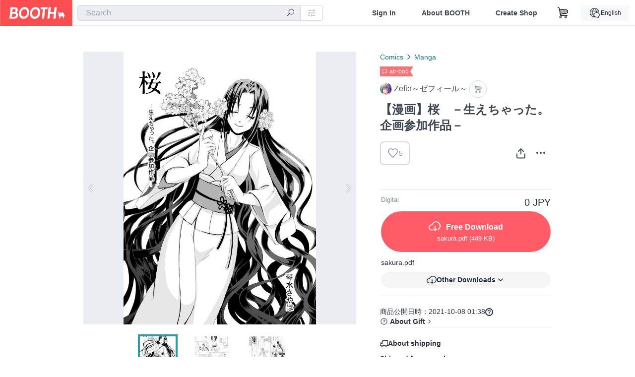

--- FILE ---
content_type: text/html; charset=utf-8
request_url: https://www.google.com/recaptcha/enterprise/anchor?ar=1&k=6LfF1dcZAAAAAOHQX8v16MX5SktDwmQINVD_6mBF&co=aHR0cHM6Ly9ib290aC5wbTo0NDM.&hl=en&v=PoyoqOPhxBO7pBk68S4YbpHZ&size=invisible&anchor-ms=20000&execute-ms=30000&cb=nfs2lpstcm6x
body_size: 48611
content:
<!DOCTYPE HTML><html dir="ltr" lang="en"><head><meta http-equiv="Content-Type" content="text/html; charset=UTF-8">
<meta http-equiv="X-UA-Compatible" content="IE=edge">
<title>reCAPTCHA</title>
<style type="text/css">
/* cyrillic-ext */
@font-face {
  font-family: 'Roboto';
  font-style: normal;
  font-weight: 400;
  font-stretch: 100%;
  src: url(//fonts.gstatic.com/s/roboto/v48/KFO7CnqEu92Fr1ME7kSn66aGLdTylUAMa3GUBHMdazTgWw.woff2) format('woff2');
  unicode-range: U+0460-052F, U+1C80-1C8A, U+20B4, U+2DE0-2DFF, U+A640-A69F, U+FE2E-FE2F;
}
/* cyrillic */
@font-face {
  font-family: 'Roboto';
  font-style: normal;
  font-weight: 400;
  font-stretch: 100%;
  src: url(//fonts.gstatic.com/s/roboto/v48/KFO7CnqEu92Fr1ME7kSn66aGLdTylUAMa3iUBHMdazTgWw.woff2) format('woff2');
  unicode-range: U+0301, U+0400-045F, U+0490-0491, U+04B0-04B1, U+2116;
}
/* greek-ext */
@font-face {
  font-family: 'Roboto';
  font-style: normal;
  font-weight: 400;
  font-stretch: 100%;
  src: url(//fonts.gstatic.com/s/roboto/v48/KFO7CnqEu92Fr1ME7kSn66aGLdTylUAMa3CUBHMdazTgWw.woff2) format('woff2');
  unicode-range: U+1F00-1FFF;
}
/* greek */
@font-face {
  font-family: 'Roboto';
  font-style: normal;
  font-weight: 400;
  font-stretch: 100%;
  src: url(//fonts.gstatic.com/s/roboto/v48/KFO7CnqEu92Fr1ME7kSn66aGLdTylUAMa3-UBHMdazTgWw.woff2) format('woff2');
  unicode-range: U+0370-0377, U+037A-037F, U+0384-038A, U+038C, U+038E-03A1, U+03A3-03FF;
}
/* math */
@font-face {
  font-family: 'Roboto';
  font-style: normal;
  font-weight: 400;
  font-stretch: 100%;
  src: url(//fonts.gstatic.com/s/roboto/v48/KFO7CnqEu92Fr1ME7kSn66aGLdTylUAMawCUBHMdazTgWw.woff2) format('woff2');
  unicode-range: U+0302-0303, U+0305, U+0307-0308, U+0310, U+0312, U+0315, U+031A, U+0326-0327, U+032C, U+032F-0330, U+0332-0333, U+0338, U+033A, U+0346, U+034D, U+0391-03A1, U+03A3-03A9, U+03B1-03C9, U+03D1, U+03D5-03D6, U+03F0-03F1, U+03F4-03F5, U+2016-2017, U+2034-2038, U+203C, U+2040, U+2043, U+2047, U+2050, U+2057, U+205F, U+2070-2071, U+2074-208E, U+2090-209C, U+20D0-20DC, U+20E1, U+20E5-20EF, U+2100-2112, U+2114-2115, U+2117-2121, U+2123-214F, U+2190, U+2192, U+2194-21AE, U+21B0-21E5, U+21F1-21F2, U+21F4-2211, U+2213-2214, U+2216-22FF, U+2308-230B, U+2310, U+2319, U+231C-2321, U+2336-237A, U+237C, U+2395, U+239B-23B7, U+23D0, U+23DC-23E1, U+2474-2475, U+25AF, U+25B3, U+25B7, U+25BD, U+25C1, U+25CA, U+25CC, U+25FB, U+266D-266F, U+27C0-27FF, U+2900-2AFF, U+2B0E-2B11, U+2B30-2B4C, U+2BFE, U+3030, U+FF5B, U+FF5D, U+1D400-1D7FF, U+1EE00-1EEFF;
}
/* symbols */
@font-face {
  font-family: 'Roboto';
  font-style: normal;
  font-weight: 400;
  font-stretch: 100%;
  src: url(//fonts.gstatic.com/s/roboto/v48/KFO7CnqEu92Fr1ME7kSn66aGLdTylUAMaxKUBHMdazTgWw.woff2) format('woff2');
  unicode-range: U+0001-000C, U+000E-001F, U+007F-009F, U+20DD-20E0, U+20E2-20E4, U+2150-218F, U+2190, U+2192, U+2194-2199, U+21AF, U+21E6-21F0, U+21F3, U+2218-2219, U+2299, U+22C4-22C6, U+2300-243F, U+2440-244A, U+2460-24FF, U+25A0-27BF, U+2800-28FF, U+2921-2922, U+2981, U+29BF, U+29EB, U+2B00-2BFF, U+4DC0-4DFF, U+FFF9-FFFB, U+10140-1018E, U+10190-1019C, U+101A0, U+101D0-101FD, U+102E0-102FB, U+10E60-10E7E, U+1D2C0-1D2D3, U+1D2E0-1D37F, U+1F000-1F0FF, U+1F100-1F1AD, U+1F1E6-1F1FF, U+1F30D-1F30F, U+1F315, U+1F31C, U+1F31E, U+1F320-1F32C, U+1F336, U+1F378, U+1F37D, U+1F382, U+1F393-1F39F, U+1F3A7-1F3A8, U+1F3AC-1F3AF, U+1F3C2, U+1F3C4-1F3C6, U+1F3CA-1F3CE, U+1F3D4-1F3E0, U+1F3ED, U+1F3F1-1F3F3, U+1F3F5-1F3F7, U+1F408, U+1F415, U+1F41F, U+1F426, U+1F43F, U+1F441-1F442, U+1F444, U+1F446-1F449, U+1F44C-1F44E, U+1F453, U+1F46A, U+1F47D, U+1F4A3, U+1F4B0, U+1F4B3, U+1F4B9, U+1F4BB, U+1F4BF, U+1F4C8-1F4CB, U+1F4D6, U+1F4DA, U+1F4DF, U+1F4E3-1F4E6, U+1F4EA-1F4ED, U+1F4F7, U+1F4F9-1F4FB, U+1F4FD-1F4FE, U+1F503, U+1F507-1F50B, U+1F50D, U+1F512-1F513, U+1F53E-1F54A, U+1F54F-1F5FA, U+1F610, U+1F650-1F67F, U+1F687, U+1F68D, U+1F691, U+1F694, U+1F698, U+1F6AD, U+1F6B2, U+1F6B9-1F6BA, U+1F6BC, U+1F6C6-1F6CF, U+1F6D3-1F6D7, U+1F6E0-1F6EA, U+1F6F0-1F6F3, U+1F6F7-1F6FC, U+1F700-1F7FF, U+1F800-1F80B, U+1F810-1F847, U+1F850-1F859, U+1F860-1F887, U+1F890-1F8AD, U+1F8B0-1F8BB, U+1F8C0-1F8C1, U+1F900-1F90B, U+1F93B, U+1F946, U+1F984, U+1F996, U+1F9E9, U+1FA00-1FA6F, U+1FA70-1FA7C, U+1FA80-1FA89, U+1FA8F-1FAC6, U+1FACE-1FADC, U+1FADF-1FAE9, U+1FAF0-1FAF8, U+1FB00-1FBFF;
}
/* vietnamese */
@font-face {
  font-family: 'Roboto';
  font-style: normal;
  font-weight: 400;
  font-stretch: 100%;
  src: url(//fonts.gstatic.com/s/roboto/v48/KFO7CnqEu92Fr1ME7kSn66aGLdTylUAMa3OUBHMdazTgWw.woff2) format('woff2');
  unicode-range: U+0102-0103, U+0110-0111, U+0128-0129, U+0168-0169, U+01A0-01A1, U+01AF-01B0, U+0300-0301, U+0303-0304, U+0308-0309, U+0323, U+0329, U+1EA0-1EF9, U+20AB;
}
/* latin-ext */
@font-face {
  font-family: 'Roboto';
  font-style: normal;
  font-weight: 400;
  font-stretch: 100%;
  src: url(//fonts.gstatic.com/s/roboto/v48/KFO7CnqEu92Fr1ME7kSn66aGLdTylUAMa3KUBHMdazTgWw.woff2) format('woff2');
  unicode-range: U+0100-02BA, U+02BD-02C5, U+02C7-02CC, U+02CE-02D7, U+02DD-02FF, U+0304, U+0308, U+0329, U+1D00-1DBF, U+1E00-1E9F, U+1EF2-1EFF, U+2020, U+20A0-20AB, U+20AD-20C0, U+2113, U+2C60-2C7F, U+A720-A7FF;
}
/* latin */
@font-face {
  font-family: 'Roboto';
  font-style: normal;
  font-weight: 400;
  font-stretch: 100%;
  src: url(//fonts.gstatic.com/s/roboto/v48/KFO7CnqEu92Fr1ME7kSn66aGLdTylUAMa3yUBHMdazQ.woff2) format('woff2');
  unicode-range: U+0000-00FF, U+0131, U+0152-0153, U+02BB-02BC, U+02C6, U+02DA, U+02DC, U+0304, U+0308, U+0329, U+2000-206F, U+20AC, U+2122, U+2191, U+2193, U+2212, U+2215, U+FEFF, U+FFFD;
}
/* cyrillic-ext */
@font-face {
  font-family: 'Roboto';
  font-style: normal;
  font-weight: 500;
  font-stretch: 100%;
  src: url(//fonts.gstatic.com/s/roboto/v48/KFO7CnqEu92Fr1ME7kSn66aGLdTylUAMa3GUBHMdazTgWw.woff2) format('woff2');
  unicode-range: U+0460-052F, U+1C80-1C8A, U+20B4, U+2DE0-2DFF, U+A640-A69F, U+FE2E-FE2F;
}
/* cyrillic */
@font-face {
  font-family: 'Roboto';
  font-style: normal;
  font-weight: 500;
  font-stretch: 100%;
  src: url(//fonts.gstatic.com/s/roboto/v48/KFO7CnqEu92Fr1ME7kSn66aGLdTylUAMa3iUBHMdazTgWw.woff2) format('woff2');
  unicode-range: U+0301, U+0400-045F, U+0490-0491, U+04B0-04B1, U+2116;
}
/* greek-ext */
@font-face {
  font-family: 'Roboto';
  font-style: normal;
  font-weight: 500;
  font-stretch: 100%;
  src: url(//fonts.gstatic.com/s/roboto/v48/KFO7CnqEu92Fr1ME7kSn66aGLdTylUAMa3CUBHMdazTgWw.woff2) format('woff2');
  unicode-range: U+1F00-1FFF;
}
/* greek */
@font-face {
  font-family: 'Roboto';
  font-style: normal;
  font-weight: 500;
  font-stretch: 100%;
  src: url(//fonts.gstatic.com/s/roboto/v48/KFO7CnqEu92Fr1ME7kSn66aGLdTylUAMa3-UBHMdazTgWw.woff2) format('woff2');
  unicode-range: U+0370-0377, U+037A-037F, U+0384-038A, U+038C, U+038E-03A1, U+03A3-03FF;
}
/* math */
@font-face {
  font-family: 'Roboto';
  font-style: normal;
  font-weight: 500;
  font-stretch: 100%;
  src: url(//fonts.gstatic.com/s/roboto/v48/KFO7CnqEu92Fr1ME7kSn66aGLdTylUAMawCUBHMdazTgWw.woff2) format('woff2');
  unicode-range: U+0302-0303, U+0305, U+0307-0308, U+0310, U+0312, U+0315, U+031A, U+0326-0327, U+032C, U+032F-0330, U+0332-0333, U+0338, U+033A, U+0346, U+034D, U+0391-03A1, U+03A3-03A9, U+03B1-03C9, U+03D1, U+03D5-03D6, U+03F0-03F1, U+03F4-03F5, U+2016-2017, U+2034-2038, U+203C, U+2040, U+2043, U+2047, U+2050, U+2057, U+205F, U+2070-2071, U+2074-208E, U+2090-209C, U+20D0-20DC, U+20E1, U+20E5-20EF, U+2100-2112, U+2114-2115, U+2117-2121, U+2123-214F, U+2190, U+2192, U+2194-21AE, U+21B0-21E5, U+21F1-21F2, U+21F4-2211, U+2213-2214, U+2216-22FF, U+2308-230B, U+2310, U+2319, U+231C-2321, U+2336-237A, U+237C, U+2395, U+239B-23B7, U+23D0, U+23DC-23E1, U+2474-2475, U+25AF, U+25B3, U+25B7, U+25BD, U+25C1, U+25CA, U+25CC, U+25FB, U+266D-266F, U+27C0-27FF, U+2900-2AFF, U+2B0E-2B11, U+2B30-2B4C, U+2BFE, U+3030, U+FF5B, U+FF5D, U+1D400-1D7FF, U+1EE00-1EEFF;
}
/* symbols */
@font-face {
  font-family: 'Roboto';
  font-style: normal;
  font-weight: 500;
  font-stretch: 100%;
  src: url(//fonts.gstatic.com/s/roboto/v48/KFO7CnqEu92Fr1ME7kSn66aGLdTylUAMaxKUBHMdazTgWw.woff2) format('woff2');
  unicode-range: U+0001-000C, U+000E-001F, U+007F-009F, U+20DD-20E0, U+20E2-20E4, U+2150-218F, U+2190, U+2192, U+2194-2199, U+21AF, U+21E6-21F0, U+21F3, U+2218-2219, U+2299, U+22C4-22C6, U+2300-243F, U+2440-244A, U+2460-24FF, U+25A0-27BF, U+2800-28FF, U+2921-2922, U+2981, U+29BF, U+29EB, U+2B00-2BFF, U+4DC0-4DFF, U+FFF9-FFFB, U+10140-1018E, U+10190-1019C, U+101A0, U+101D0-101FD, U+102E0-102FB, U+10E60-10E7E, U+1D2C0-1D2D3, U+1D2E0-1D37F, U+1F000-1F0FF, U+1F100-1F1AD, U+1F1E6-1F1FF, U+1F30D-1F30F, U+1F315, U+1F31C, U+1F31E, U+1F320-1F32C, U+1F336, U+1F378, U+1F37D, U+1F382, U+1F393-1F39F, U+1F3A7-1F3A8, U+1F3AC-1F3AF, U+1F3C2, U+1F3C4-1F3C6, U+1F3CA-1F3CE, U+1F3D4-1F3E0, U+1F3ED, U+1F3F1-1F3F3, U+1F3F5-1F3F7, U+1F408, U+1F415, U+1F41F, U+1F426, U+1F43F, U+1F441-1F442, U+1F444, U+1F446-1F449, U+1F44C-1F44E, U+1F453, U+1F46A, U+1F47D, U+1F4A3, U+1F4B0, U+1F4B3, U+1F4B9, U+1F4BB, U+1F4BF, U+1F4C8-1F4CB, U+1F4D6, U+1F4DA, U+1F4DF, U+1F4E3-1F4E6, U+1F4EA-1F4ED, U+1F4F7, U+1F4F9-1F4FB, U+1F4FD-1F4FE, U+1F503, U+1F507-1F50B, U+1F50D, U+1F512-1F513, U+1F53E-1F54A, U+1F54F-1F5FA, U+1F610, U+1F650-1F67F, U+1F687, U+1F68D, U+1F691, U+1F694, U+1F698, U+1F6AD, U+1F6B2, U+1F6B9-1F6BA, U+1F6BC, U+1F6C6-1F6CF, U+1F6D3-1F6D7, U+1F6E0-1F6EA, U+1F6F0-1F6F3, U+1F6F7-1F6FC, U+1F700-1F7FF, U+1F800-1F80B, U+1F810-1F847, U+1F850-1F859, U+1F860-1F887, U+1F890-1F8AD, U+1F8B0-1F8BB, U+1F8C0-1F8C1, U+1F900-1F90B, U+1F93B, U+1F946, U+1F984, U+1F996, U+1F9E9, U+1FA00-1FA6F, U+1FA70-1FA7C, U+1FA80-1FA89, U+1FA8F-1FAC6, U+1FACE-1FADC, U+1FADF-1FAE9, U+1FAF0-1FAF8, U+1FB00-1FBFF;
}
/* vietnamese */
@font-face {
  font-family: 'Roboto';
  font-style: normal;
  font-weight: 500;
  font-stretch: 100%;
  src: url(//fonts.gstatic.com/s/roboto/v48/KFO7CnqEu92Fr1ME7kSn66aGLdTylUAMa3OUBHMdazTgWw.woff2) format('woff2');
  unicode-range: U+0102-0103, U+0110-0111, U+0128-0129, U+0168-0169, U+01A0-01A1, U+01AF-01B0, U+0300-0301, U+0303-0304, U+0308-0309, U+0323, U+0329, U+1EA0-1EF9, U+20AB;
}
/* latin-ext */
@font-face {
  font-family: 'Roboto';
  font-style: normal;
  font-weight: 500;
  font-stretch: 100%;
  src: url(//fonts.gstatic.com/s/roboto/v48/KFO7CnqEu92Fr1ME7kSn66aGLdTylUAMa3KUBHMdazTgWw.woff2) format('woff2');
  unicode-range: U+0100-02BA, U+02BD-02C5, U+02C7-02CC, U+02CE-02D7, U+02DD-02FF, U+0304, U+0308, U+0329, U+1D00-1DBF, U+1E00-1E9F, U+1EF2-1EFF, U+2020, U+20A0-20AB, U+20AD-20C0, U+2113, U+2C60-2C7F, U+A720-A7FF;
}
/* latin */
@font-face {
  font-family: 'Roboto';
  font-style: normal;
  font-weight: 500;
  font-stretch: 100%;
  src: url(//fonts.gstatic.com/s/roboto/v48/KFO7CnqEu92Fr1ME7kSn66aGLdTylUAMa3yUBHMdazQ.woff2) format('woff2');
  unicode-range: U+0000-00FF, U+0131, U+0152-0153, U+02BB-02BC, U+02C6, U+02DA, U+02DC, U+0304, U+0308, U+0329, U+2000-206F, U+20AC, U+2122, U+2191, U+2193, U+2212, U+2215, U+FEFF, U+FFFD;
}
/* cyrillic-ext */
@font-face {
  font-family: 'Roboto';
  font-style: normal;
  font-weight: 900;
  font-stretch: 100%;
  src: url(//fonts.gstatic.com/s/roboto/v48/KFO7CnqEu92Fr1ME7kSn66aGLdTylUAMa3GUBHMdazTgWw.woff2) format('woff2');
  unicode-range: U+0460-052F, U+1C80-1C8A, U+20B4, U+2DE0-2DFF, U+A640-A69F, U+FE2E-FE2F;
}
/* cyrillic */
@font-face {
  font-family: 'Roboto';
  font-style: normal;
  font-weight: 900;
  font-stretch: 100%;
  src: url(//fonts.gstatic.com/s/roboto/v48/KFO7CnqEu92Fr1ME7kSn66aGLdTylUAMa3iUBHMdazTgWw.woff2) format('woff2');
  unicode-range: U+0301, U+0400-045F, U+0490-0491, U+04B0-04B1, U+2116;
}
/* greek-ext */
@font-face {
  font-family: 'Roboto';
  font-style: normal;
  font-weight: 900;
  font-stretch: 100%;
  src: url(//fonts.gstatic.com/s/roboto/v48/KFO7CnqEu92Fr1ME7kSn66aGLdTylUAMa3CUBHMdazTgWw.woff2) format('woff2');
  unicode-range: U+1F00-1FFF;
}
/* greek */
@font-face {
  font-family: 'Roboto';
  font-style: normal;
  font-weight: 900;
  font-stretch: 100%;
  src: url(//fonts.gstatic.com/s/roboto/v48/KFO7CnqEu92Fr1ME7kSn66aGLdTylUAMa3-UBHMdazTgWw.woff2) format('woff2');
  unicode-range: U+0370-0377, U+037A-037F, U+0384-038A, U+038C, U+038E-03A1, U+03A3-03FF;
}
/* math */
@font-face {
  font-family: 'Roboto';
  font-style: normal;
  font-weight: 900;
  font-stretch: 100%;
  src: url(//fonts.gstatic.com/s/roboto/v48/KFO7CnqEu92Fr1ME7kSn66aGLdTylUAMawCUBHMdazTgWw.woff2) format('woff2');
  unicode-range: U+0302-0303, U+0305, U+0307-0308, U+0310, U+0312, U+0315, U+031A, U+0326-0327, U+032C, U+032F-0330, U+0332-0333, U+0338, U+033A, U+0346, U+034D, U+0391-03A1, U+03A3-03A9, U+03B1-03C9, U+03D1, U+03D5-03D6, U+03F0-03F1, U+03F4-03F5, U+2016-2017, U+2034-2038, U+203C, U+2040, U+2043, U+2047, U+2050, U+2057, U+205F, U+2070-2071, U+2074-208E, U+2090-209C, U+20D0-20DC, U+20E1, U+20E5-20EF, U+2100-2112, U+2114-2115, U+2117-2121, U+2123-214F, U+2190, U+2192, U+2194-21AE, U+21B0-21E5, U+21F1-21F2, U+21F4-2211, U+2213-2214, U+2216-22FF, U+2308-230B, U+2310, U+2319, U+231C-2321, U+2336-237A, U+237C, U+2395, U+239B-23B7, U+23D0, U+23DC-23E1, U+2474-2475, U+25AF, U+25B3, U+25B7, U+25BD, U+25C1, U+25CA, U+25CC, U+25FB, U+266D-266F, U+27C0-27FF, U+2900-2AFF, U+2B0E-2B11, U+2B30-2B4C, U+2BFE, U+3030, U+FF5B, U+FF5D, U+1D400-1D7FF, U+1EE00-1EEFF;
}
/* symbols */
@font-face {
  font-family: 'Roboto';
  font-style: normal;
  font-weight: 900;
  font-stretch: 100%;
  src: url(//fonts.gstatic.com/s/roboto/v48/KFO7CnqEu92Fr1ME7kSn66aGLdTylUAMaxKUBHMdazTgWw.woff2) format('woff2');
  unicode-range: U+0001-000C, U+000E-001F, U+007F-009F, U+20DD-20E0, U+20E2-20E4, U+2150-218F, U+2190, U+2192, U+2194-2199, U+21AF, U+21E6-21F0, U+21F3, U+2218-2219, U+2299, U+22C4-22C6, U+2300-243F, U+2440-244A, U+2460-24FF, U+25A0-27BF, U+2800-28FF, U+2921-2922, U+2981, U+29BF, U+29EB, U+2B00-2BFF, U+4DC0-4DFF, U+FFF9-FFFB, U+10140-1018E, U+10190-1019C, U+101A0, U+101D0-101FD, U+102E0-102FB, U+10E60-10E7E, U+1D2C0-1D2D3, U+1D2E0-1D37F, U+1F000-1F0FF, U+1F100-1F1AD, U+1F1E6-1F1FF, U+1F30D-1F30F, U+1F315, U+1F31C, U+1F31E, U+1F320-1F32C, U+1F336, U+1F378, U+1F37D, U+1F382, U+1F393-1F39F, U+1F3A7-1F3A8, U+1F3AC-1F3AF, U+1F3C2, U+1F3C4-1F3C6, U+1F3CA-1F3CE, U+1F3D4-1F3E0, U+1F3ED, U+1F3F1-1F3F3, U+1F3F5-1F3F7, U+1F408, U+1F415, U+1F41F, U+1F426, U+1F43F, U+1F441-1F442, U+1F444, U+1F446-1F449, U+1F44C-1F44E, U+1F453, U+1F46A, U+1F47D, U+1F4A3, U+1F4B0, U+1F4B3, U+1F4B9, U+1F4BB, U+1F4BF, U+1F4C8-1F4CB, U+1F4D6, U+1F4DA, U+1F4DF, U+1F4E3-1F4E6, U+1F4EA-1F4ED, U+1F4F7, U+1F4F9-1F4FB, U+1F4FD-1F4FE, U+1F503, U+1F507-1F50B, U+1F50D, U+1F512-1F513, U+1F53E-1F54A, U+1F54F-1F5FA, U+1F610, U+1F650-1F67F, U+1F687, U+1F68D, U+1F691, U+1F694, U+1F698, U+1F6AD, U+1F6B2, U+1F6B9-1F6BA, U+1F6BC, U+1F6C6-1F6CF, U+1F6D3-1F6D7, U+1F6E0-1F6EA, U+1F6F0-1F6F3, U+1F6F7-1F6FC, U+1F700-1F7FF, U+1F800-1F80B, U+1F810-1F847, U+1F850-1F859, U+1F860-1F887, U+1F890-1F8AD, U+1F8B0-1F8BB, U+1F8C0-1F8C1, U+1F900-1F90B, U+1F93B, U+1F946, U+1F984, U+1F996, U+1F9E9, U+1FA00-1FA6F, U+1FA70-1FA7C, U+1FA80-1FA89, U+1FA8F-1FAC6, U+1FACE-1FADC, U+1FADF-1FAE9, U+1FAF0-1FAF8, U+1FB00-1FBFF;
}
/* vietnamese */
@font-face {
  font-family: 'Roboto';
  font-style: normal;
  font-weight: 900;
  font-stretch: 100%;
  src: url(//fonts.gstatic.com/s/roboto/v48/KFO7CnqEu92Fr1ME7kSn66aGLdTylUAMa3OUBHMdazTgWw.woff2) format('woff2');
  unicode-range: U+0102-0103, U+0110-0111, U+0128-0129, U+0168-0169, U+01A0-01A1, U+01AF-01B0, U+0300-0301, U+0303-0304, U+0308-0309, U+0323, U+0329, U+1EA0-1EF9, U+20AB;
}
/* latin-ext */
@font-face {
  font-family: 'Roboto';
  font-style: normal;
  font-weight: 900;
  font-stretch: 100%;
  src: url(//fonts.gstatic.com/s/roboto/v48/KFO7CnqEu92Fr1ME7kSn66aGLdTylUAMa3KUBHMdazTgWw.woff2) format('woff2');
  unicode-range: U+0100-02BA, U+02BD-02C5, U+02C7-02CC, U+02CE-02D7, U+02DD-02FF, U+0304, U+0308, U+0329, U+1D00-1DBF, U+1E00-1E9F, U+1EF2-1EFF, U+2020, U+20A0-20AB, U+20AD-20C0, U+2113, U+2C60-2C7F, U+A720-A7FF;
}
/* latin */
@font-face {
  font-family: 'Roboto';
  font-style: normal;
  font-weight: 900;
  font-stretch: 100%;
  src: url(//fonts.gstatic.com/s/roboto/v48/KFO7CnqEu92Fr1ME7kSn66aGLdTylUAMa3yUBHMdazQ.woff2) format('woff2');
  unicode-range: U+0000-00FF, U+0131, U+0152-0153, U+02BB-02BC, U+02C6, U+02DA, U+02DC, U+0304, U+0308, U+0329, U+2000-206F, U+20AC, U+2122, U+2191, U+2193, U+2212, U+2215, U+FEFF, U+FFFD;
}

</style>
<link rel="stylesheet" type="text/css" href="https://www.gstatic.com/recaptcha/releases/PoyoqOPhxBO7pBk68S4YbpHZ/styles__ltr.css">
<script nonce="LkMZfxD_TZ3DK8COy1lduQ" type="text/javascript">window['__recaptcha_api'] = 'https://www.google.com/recaptcha/enterprise/';</script>
<script type="text/javascript" src="https://www.gstatic.com/recaptcha/releases/PoyoqOPhxBO7pBk68S4YbpHZ/recaptcha__en.js" nonce="LkMZfxD_TZ3DK8COy1lduQ">
      
    </script></head>
<body><div id="rc-anchor-alert" class="rc-anchor-alert"></div>
<input type="hidden" id="recaptcha-token" value="[base64]">
<script type="text/javascript" nonce="LkMZfxD_TZ3DK8COy1lduQ">
      recaptcha.anchor.Main.init("[\x22ainput\x22,[\x22bgdata\x22,\x22\x22,\[base64]/[base64]/[base64]/[base64]/[base64]/UltsKytdPUU6KEU8MjA0OD9SW2wrK109RT4+NnwxOTI6KChFJjY0NTEyKT09NTUyOTYmJk0rMTxjLmxlbmd0aCYmKGMuY2hhckNvZGVBdChNKzEpJjY0NTEyKT09NTYzMjA/[base64]/[base64]/[base64]/[base64]/[base64]/[base64]/[base64]\x22,\[base64]\\u003d\x22,\x22w4tzV8ODRV/CnMKoIGtZM8OdEnLDrcOEXSLCh8KCw6HDlcOzPsKbLMKLRGV4FDzDrcK1Nj3CusKBw6/[base64]/CrlnDl8KDw5LChTXDqhvDoBvDosK+wpbCi8ONKcKnw6cvDMOKfsKwKcO0O8Kew74Ww7oRw7/DsMKqwpBcFcKww6jDjztwb8KAw7l6wocVw517w7xldMKTBsOLF8OtIRoOdhVaUj7Dvj/[base64]/[base64]/DusKKwqAkbkUDw50kwqkNe8ODPcOJwrTCky7CkWvCl8KRVCpTdcKxwqTCmcOowqDDq8KiDiwUTCrDlSfDo8K9XX8vbcKxd8OEw5zDmsOeF8Kkw7YHWcK4wr1LK8OZw6fDhwx4w4/DvsK7XcOhw7EKwrEjw7zCs8O0ZMKswqRBw5XDn8O4K1/[base64]/RV7CtlvCpMK8LsO9CcK5wr/CicOywoBGMsOew4ZPPXPCuMKSDjvClAloFWzDo8Oyw6vDrMO4wpdywoTCgMKEwqlgw51Lw6Ecw6fCghR9w5Mawqkjw5sxRsKxVsKhZsKOw6YuPMK6wrAracOZw5A8wrZkwoQxw7vChMKYHcOcw47DkDwewoJww58/[base64]/w6F3fRbClMKrRHBcwo8JdsOaw4Q+w4DCjhjCiAnDm0PDvMOyeMKhwrjDqGLDvsKIwrHDlXZnL8OcBMKow5jDg2nDtsKie8K1w7fCksKmMlECwpTChl3Crw/CtGA5fcKhdXQsGsK0w5vCvsKHZ17DuxHDlCTDtcOgw7howpERfcOSwqrDrcORw6t5wrZoGsOrD1w7wrI1clXDoMO7U8Oiw7nCtWEIOTfDihLDnMKbw6DCocOvwoHDkCoGw7DClF3ClcOEw7EXwqrCgUVTcsKrCMK1w6nCjsOKAyvCmkN5w4TCn8OKwoFmw67Dp1/DtMKEXgEKKiIgeBktccKAw7rCillsUMO3w6MgIMKxSnDCg8OtwqzCosOnwpBoElgkJ0kdej5Re8OMw7YLDCrCq8ORJ8Olw4wvUm/DjTHCrVXCs8K/wq7Dsn1Zdnsrw79XBxjDnSF9wq8dNcKdw4HDoGLCocOTw6FPwrrCn8KUYMKHSXDCocOYw77DlMOof8Oww7PCs8Kyw7UxwpYAwrVxwrHCn8O+w4c5wqLDk8K9w7zCvwhuAsOiUMOuYUTDulEgw6DCjFkPw4fDhydKwpkww5vCnS3DjF13OMK/wo9CGcOWDsKTD8Kjwo4Aw6LDtArCq8OPOlocOg/Dt2nCgAxJw7dcZ8OjPmJTUMOewpzCrFt0wpZDwqjCmCxuw7TDn3k9RDHCpMOhwpwKVcOww5DCpcOrwpJpB37DhEE/MVwCGcO8AXF6UlTCsMOnaT8nfGgUw5DCgcOtw5rCoMO9XiAOMMOTw48iwrYlwprDpcK6YEvCpjlbdcO7cgbCjMK+GBDDg8OTAMKxwr5wwrLDnE7DuUnClEHCvH/CnhrDpMOpYEIuw5F8wrMNDMKINsKuZgUJZxrCqmLDhA/DtCvDgGTDlMO0wqxrwqTDvcOvCn/DjgzCucKmIBLCrUzDncKJw5cwS8KGRXwRw6XCol/[base64]/[base64]/Conw9w48ZSGDDvcOVwoPDhhjDkMOOc8OKwqk4MhERNx/DujxBw73DhsKEASXDlMK4KhZWO8Obw6HDhsKJw53CrQ7Cp8OtOXHCocO/w5pNwprDnQvCnsKcCcO7w6plJ3M6w5DChghkRjPDrVsXYh0sw6Ajwq/DvcO4w7IWMCcgEBl/[base64]/Cm8KpGsOhK8OMwovCjE8nZwVTw7RqGsKDw5IBXMOkw5jDlVbClSQDw6/Dh2VRw7pnKHEcw7XCmsOsEmHDtMKGSsO8bMK3aMOjw6LCilrCisK8BcO7NUXDqAHCtMOkw6TCoj9mSMOmwot2OGlef1XCg30/[base64]/w6ZBZcKQX0rCvDfDlBHCsMKVFwRwbcO5wp3CiBrDo8Omw7TDk0l1fFnCrcOCw6vCj8ORwprCvSJBwq/DucOqwqhBw5ULw5xPNWohw6LDqMKGCUTCncOcQhXDo2PDkMOuHE5tw5gpwphcw5Q7w7/ChiAVw7JZJMOxw61uwo3DpgloYMOzwr/Dp8K9D8OEXjFcc1wYWS7CvMO9bsO4EcOSw5M8dsOjLcOGOsKAMcOVw5fCt0nDpTNKaj7CscKWTzjDqMORw7nCu8KGV3XDhsKqVyJEBQzCpGsawq7Cq8KpNsOqHsO6w4vDkSzCuHZFw5/[base64]/[base64]/CvwxhA8KxbDkscwvDmMKLwrfCkGPCq8OLw5FxNsKPKMKOwqYWw4PDhMKrSsKrw6ALw5E2wolFblTDmTtYwroPw5N1wp/DmsO8M8OAwo/DjhA/w4MTesOQenPCoBV2w4UyG0txwovCqVFKGsKJacOIOcKHMMKOZmLCogrDpMOiO8KEKCXCrHXDlcKbPsOTw5QFV8KiQ8Kzw5jDp8ObwrIROMOGwrvDsjLCrMOUwqbDj8K2JUo0bT/DlErCvTcNEMOWFwzDssKMw7IRLyU/wonDu8K1YzPDp2RZw6HCvCpqTMKse8O+w4ZnwrJ3a1FIw5PCoSrCt8KABnMpYRoCK0HCgcOPbhXDuhjCrEMZZMO+w5LChMKoJTdlwqwIwqbCqjJhX2vCmCwwwqJVwrNDdm8zHcKgwq/Cu8K1wrNhwr7DjcKpL2fCkcOawpdawrDDjnbCm8OvRxjCgcKTw6dNw5wQwrTDr8KVw5oEw5TClm3CusO1w41BHALCqsK3SkDDrlg5RWnClsOOdsKZesK4wohIW8K9woF+Z2wkLWjClF0jRRAHwqBEVnkpfgI6KHozw7Eiw5Esw582wp7Ch2gDwpN/wrB7QcOsw7c/IMKhDMODw5ZPw41fO1RKw7tLD8KEw59dw5zDn1NKw7poSsKYLCxJwrLCm8Ocd8KGwo4mMjguN8KbE3rCjkNXwofCtcOPCW/Dgz/[base64]/wqIqwpxQw4TDoCbCi8KYF095w7EBw73DusOFwpvCj8K7w61Vw6rDisOew5XDhcKgw6jDrQ/DlyNFCwVgw7bDv8KBwq45aB5PWjbDqX4qN8KCwoQ3w6DDuMObw5rDv8Kjwr0Gw5FFU8OiwrEewpReGcOuw4jCn1TCl8OZw6TDq8OBHsOWacOQwpsZesOHQMO6fELCl8Kaw4XDpCzDtMK2wrwSwrPCjcKNwpnDtVpNwq/[base64]/[base64]/Cq2jDsMOuTcOMWBJawp1HwpDCnVfDokMyHcKSMFDDnHAJwrtvFHjDnnrCsGvCgDzDvcOCw7nCmMOiw4rCj3/CjknDtcKQwoxGEsOrw5URw6jDqFZpwoYJHAjDh0vDnsKWwqkyUm3CrSXChcKRT1PDtm8eN1shwokbVMKuw6LCpsK1Q8KFHyJ/YAQdwpdOw7bCiMK/JkNZA8K4w78bw4peQ20IBWzDusKUQBQdXhvDmsO1w6DDnknCgMOVfRhJJQDDsMK/[base64]/[base64]/[base64]/DkMKodsOYwp/DqsORM8KUwprChsOywpxjw4BRDsKtw5Vpwp0JBG9KWy12WsKbP0XDusOiKsOqT8KnwrJUw7lRFzE1Y8KMwq7CkRJYesKuw5zDsMKfw6HCm3w5w7HChRVFw7srwoEFw5bDqsKowpIHdsKYBX4rWiLCn3hLw45/J1Fzw53Ck8KOwo7CmXMlw7HDqMOKKSHCosO4w7XDosOkwqnCrCrDgcKXVcOPPsK4wpHCrsK9w6fClsKlw7rCgMKOw4NWYA9Dw5XDnl3CiwJ3bMKNY8K+woPDi8Odw60zw5jCu8Kgw4MZYipRJwR5wpN0w4LDtMOtYcKMHyvCtcKtwr3Dn8OjDMO5QsOmNMKVesOmRE/DvELCjxbDlhfCssOfLg7DqlDDksK/w61ywpXDmytXwrLCqsO/QMKLJH1iSV8Lw7hrUcKlworDjXd7FsKPwpMPw4B/[base64]/[base64]/w6xiwpnDtUnCpjLDjEUpw7TCrcOnVRprwoAteMOqF8OEw7x9QsOcBx0WSENcwqEWOT3CiBLCksOgenXDicO/[base64]/Dh8KQw4cPw5g0w5fDrl0REsKiPcKVNCrCjEhtwrvDtsO6w4ItwpdZJ8O6wpRNwpYXwr1DEsOsw7XDu8O6HsOnUnnDlzlqwqnDnRXDrsKOw7AMHsKYwr7CkSQfJ3DDnBJdFW/Do2taw5jCksOow6loVB04K8OowqPDgcOlQMKzw4ZUwo0ETMOywrs6EMKVDmoZLmgBwqvCnMOSwonCnsOtNxAJwo0lAMOIfFPCjSnClsOPwogKU2Flwopuw61UDMOmL8K/w4skeWtIXinCgcOOacOmQ8KGHsOSw4Y4woUrwojCh8Khw7Qwe2jCkcKyw4oXOmTDnMOBw6/CnMOVw4dNwoBnUX7Dng3CmhvCisOWw5/Cmwldd8K7wr/Cu3h5CCzCkTkjwpVlCMOZBl5WW0/Dr25bw7BwwonDkCTDsHMrw5N3AGfCvHzCpcOOwp59bjvDpsKEwrTCnMOVw7sXe8OQVR/Dl8OeGS99w4MYCBFrRMOCUcKzGmXDjwU4WE/CjX1Mw79rO2HDvcO+JMOgwpTDiUPCosOVw7TCucKcAB0Ewp7CncKfwqR9wrplB8KPNcK3bcO/w71FwqTDukDChMOsHyfCtGXCvcKvbRvDksOlbcObw7rCnMOEwrcDwppBXVjDucOEAgsMwrzCqAvDtHTCnVMXPS9LwrnDln0mC0DDjE/[base64]/[base64]/T8OkLR3Dp8OObRTDssKYw7t0wr3ClsO3wrYXN3rCs8OeUSIcwprDjhcGw47Cjgdleyw/[base64]/w6zDmsOkdQHCv8Ojw6/CocOGTUkNw5PCrFEVJ1FWwoDDmcKOw5HClx5JKnDDozDDo8KmK8KSN0V5w5LDjcK6McKQwpRhw69pw7TCqWrCjX5NIx7Cg8Odc8OtwoMAw7vDoCPDhVUdw6TCmlLCgsOOHmA4OBxkaRvCkHdTw63DrG/DtMK9w5bDpgvCh8OgaMOWw53DmsOtA8KLdyXDmHdxf8OyH0nCssK4EMKKGcKNwpzDnsK9wrBTwr/CvlrCsApbQ29MT0zDo23Dg8OyBMOsw7HCm8Kvw6bCicOWwoBsSFwOJQUoRCdSSMOywrTCrVfDq244wp1Fw4bDgsKUw7gEw5/CgsKSeyw+w4QoNMKgdhrDlMOdG8KrPjtjw4zDuzHDj8Ksb2YzW8Oiw7HDlF8swrzDpsK7w6Vpw7/CpiRcC8KvbsO2G0TDpsKHd29Rwqw2fsOLAWXCvlkpwr8hwogBwpZUbljCqCrCr3fDqgLDtGnDn8OQCTgocH88w7jDq34zwqPCvMKdwqNOwrDDnsO8I1wDw5Ezwp4KVsKnHFbCsl/DjMKDbH12P3XCkcKJOj/DqFZDw40iw4I5eww7GGLDp8K+YmbCm8KDZcKNdMODw7FbVsKQcVVAw7zDlVbCjTIqw5dLFidJw7EywqvDrE7DnBA4EVB+w7jDpcK9w7AgwoULIsKkwrN/wq/[base64]/CnQ3CnxYiwrDDm1XDsUkZDcOJGMKawq/Dmx7CnWXCnMOcw7w9wo1fWcOhw74iwqwoScKawr0FP8OJT3hNEcOiD8OJfCxlwoo0wpbCo8OiwrpGwqjCghPDtyZiYBXCrRHDscKkw6dewrPDlR7Ciishw5nCncK9w7PCuyYdwo/[base64]/CgcOiTsK7NXA7fMKpwrUIwqEAZMOrfcOAFgDDisK0RkASwpjChkJSaMOZw7jCnsKJw4/[base64]/KkJ1w4wKI1M/czLCpWQSw5fDucKew6fDmMKwVMOUFMOSw6lTwopNcmjCrxomL3gnwqnDv087w5/DmcK/w4QQRT19wqrCr8KZCEHDmMKuD8KYcTzDvERLeCzDpMKoc2tnP8OuNkjCsMKOEMOUJhbDvjNJw6fDi8K4N8O1wrzDslbCrMKGQGXCpGl/[base64]/[base64]/RMO/[base64]/IcODIsOQwrEtwoHCtcO5w67DtlR6D8KMw68Cw7TDksKYwpMWwolzBG9QUMONw7sqw5snfHHDtF/DmsK2MhrDlsKVwrvDtx7CmR52f2obLGzDmXbCk8KEJi5PwpnCqcO/NAl/NMKfDwwGw5Ftwop3FcOWwoXChzgOw5Y5DXrCsibDt8OCwolWA8O+FMOFwpEVOwjDtsKQw5zDnsK/w6LDpsKBQTTDrMK1E8KKwpQCIwIeAlHCjMK/w5LDpMK9wp3DpzN5LUd3YFXCm8KrS8K1ccKcwqfDhMKFwqhBasOUQ8Kzw6LDv8OhwqDCtCUVAMKoFSwbI8Osw64ZeMK/WcKCw57CkMKtSTgrG2nDusKyccOAS3kvDlDDosOcL2BZOG03woNMw4dbNcOAwp0dw67DrCZ+WXnCtMK+w4I+woQDKCsYw4jDsMK9EMKgSBnCncOEw7DCpcKIw6PDisKUworCohjDs8K+wrcDwqzCo8KTCGTCqAtfWsKswozDr8O/wrIbwpBZUcKmw5gVJMKlZsKgwpfCvS4fw47CmMOFdsK0w5htXHgEw4lJw5zChcOOwo/CmD7CtcO8XTrDg8Ojwo/Dsxkjw4hJwoMyWsKNw5UDwrrCpx0WQCMcwq7DnEPDoCYGwpwMwpDDj8KcM8KJwoYhw5hqXcOBw6BDwr4Ww4zDo2DCjMOew5hASxZzw4I0B1jDgT3DgUVcNl9Gw71QQENYwpEhI8O7bMK9wrLDlnHDr8K8worDgsKYwpJ0aiPChG1FwokeF8O2woXCkHBcGUjCu8K/McOAKw5rw6bCmVbChWMEwrhOw5zCvMOGbxVROHZ5MMOfGsKMdcKZw5/Cr8Obwpdfwp8NSUTCrMOtCAhJwpbDhsKJfCoEY8KcIHTCv1ItwrMgdsOvwqtRwrNBZko0MUU0w6ILcMKgw4zDrQkpUgDCm8K6E0zCvsOSw7NOPBpWHVTDrWfCh8KWw4/Dq8KwDsOpw6wCw6TCmcK7H8OIfMOCR15yw5t/KMObwpJsw4bClHvCp8KDJMKRwrXDhTjCpFrCoMKdTCJSwqA+VSrCuHrCgh7Cq8KYKSlLwrPDs0vCv8O/w7HDh8OTByIMU8OpwofCnS7DgcKoL3t6w7oewo/DtVfDtCBHO8O+w6vChsOnI1nDvcKCRxHDhcKUVHbCvsO9Gk/CoWZpNMKzbMKYwqzCnMK+w4fCrwjChcOawogOC8KmwoFswqPCh2DCjA7DgcOVOVnCohjCqMO9NkHDpsO6wqrCgWdEfcOvelfClcKUHMO3J8K6w7M5w4JSwqfCv8Oiw5nCt8OEw5k5w5DCl8KqwpPDqVPCp0IzU3lHRzYFw5JkI8K4wqdkwoLCkHw+DnXCrQ4sw6Y/wrV9w6jDhxTDmXdcw4LCnmEmw5vDrnzDsjVHwqsEw7sDw7MxOHPCt8KgccOnwp/CksOewoJUwrBDaRUJVDVvUlLCrQUuIcOEw7bCmSM/[base64]/DvMOiA8OiNcKtPcK+w7zCmXZmw5nCrcK3wpZnwozCoRfDoMOuM8OdwqJ5w6vCtxDDgxllSyrDgcKSw4gRE3LDp07ClsK/am/[base64]/DlGUNCsOuw6nCt8OJOsK2VwvDnV42w5kcwr/CgsONR3Z2w5PDhsKNH23DpsKHw7fCs3HDpMKTw44YAcOJw7gYYH/Dr8KHwpjCiTTCqyjCjsO7Ol3Cq8OmcUDDpcKVw40zwrLCqgt6w6PChFrDtWzDkcOMwqLClFwqw4TDhcK2woXDt17Cn8K1w4nDrMOWT8KSEREzMsOfWmZKNlALw594w6/Dkx3ChF7DpcO6DhjDiQ/[base64]/Ci8O5LsOyDTpxUMKOTwbCt8K+LmQ/[base64]/[base64]/[base64]/[base64]/wp3CnMOpwo5ywofCgBTChTdXw5TDtcKrw4PDhsO/w5zChsKyEzDCncK0d24lKcKzccKxAw3Cl8Kqw7lZw5fCjcOJwpTDthxeTcKGE8KUwprClsKOHzzCvxtTw4/DuMKjwqTDnsK8wqQiw4cOwpvDnsONw7LDvsKGBMO1Hj7DjMKSLsKMS17DnsK+D1XCh8OFW3LCkcKqZcODaMOkwro/w5k7wpBqwrHDnBfCm8OqV8Kww6rDsTPDmCIcGg3Cq3FUbG/DhmjClFTDlAjDhMKDw4VEw7TCrMOmwqgCw6Z0XFExwqI3EcOtdsObZMKYwosEwrYjw67CmADDs8KLQMKmw4DChsOdw7liX2/CsAzCusOKwqLDmQUUdAFxwoxrSsK9wqZ7FsOcwpZKw7p1U8OTLS1nwojCsMK8CcOzw4ZlTDDCoTDCrzDCuFEDezfCiSHDm8OGTVwAw6lMwpLCnlldfjtFasKQAmPCtMOOYsOKwpNTGsOkw7IOwr/DlMOLw75ew6ETwolEecK4wrUaFGjDrDJCwo40w5vClMO4GEguSsOkTDzDh2HDjh5GUh0hwrJBwpTCrADDqgHDl3pPw5TDqmvDoDFww5Ebw4DCjHLCicOgw7cEC0sdNsKSw5fChsOXw6jDjMOBwrvCk0keWcOEw4x/w4vDiMKUIVR8wqDDuVEgZMKVw6/Ct8OePMOgwqYpE8O/J8KFTm9zw6QDCMOyw6XDvSfCvMOIExxSMw85w53DgCNLwonCrENwWsKqwrVlQsOMw6LDqk/Dk8OFwpXDtQ9FAjPCtMKkPXTClnAGLGTDmcOWwqvCmMOYwrLCpzbCvsKjKQbDocKOwpUWw7LDs1h0w6MuOMK5YsKTwqrDo8K+WnBgw6nDtwsVbBpaY8KGw7pWNsOQwq7Ch1TDohJyd8O9GxjCvsOEw47DqcKxwpfDvEtCJx0iWgZ/M8KQw410Z1bDk8KYC8KnYDnCjBLCnGTCh8Ojwq7CkijDqcKqwq7Cr8O7GMOsM8OwPmrCp3odbsK4w5PDgMKawpzDhMKdw7FYwotKw7PDr8KXR8KPwpDCtXTCgcKKUV/[base64]/Ch8OofQfCnyxlwovCv18HwqJQw5HDr8K4w5Ipf8Kswo/ChkrDln/Ch8K/BlkgXMOVw6/CqMKAH0AUw6nCp8KDw4Z9E8OIwrTDmEphwq/DqhFvw6rDpBIpw65PJ8K+w695w4tmC8OpbWTDuCB5U8OGwp/[base64]/DlcKDw4VxwrrClcONbMOMwpDCrsOeTEjDg8KHwqMnw7E2w4oGW3ARw7ZQMHAkCMK1blXDiH4hL1Igw7rDpsO5VcOLW8O6w6MrwoxEw5/Ct8K2wp3DqcKLDyDDo07CtwF6eB7CmsONwrcRZBh4w7TCtHNxwqnCtcKvDsOEwoITwpAmwpYUw4hcwpPDqhPCp2rDgQ3DuV7CsRt/[base64]/CssKRw6LCksO+w6IrwpcaeDNzQAlZw5bDuhzDnyzCo3nCjsKzNH0+dlQ0wp4Bwq4JVMOGw51WWFbCt8Okw4fCjMKURcOhScKlwrLCk8KAwqXClhHCjMOaw5PDvMKcLkQRworCgsOdwqPDlipdw7vDv8KBw5/Ckg1Rw6YQCMOzSSDCgMKjw4IEa8OdJETDiHV4OGxKe8OOw7xsMBHDp27ChjpEL1N4YTDDnsOiwqzCrHDDjAEJaRxRwpJ4DXkzwqnDg8KMwqZFw7B4w7TDjMKhwqQmw4U+wpbDjRvCvy3CgMKHwprDgTHCjVTDu8ObwpMlw5hfwrNHGsOhwr/DiTEodcKiw5AeWcO7fMKwMcKvKTxiE8KQCsODNncPYExkw45Cw4TDikgZasKYBkECwrN+ImrDvxnDtMOWwpcswr3DrcKJwoLDvF/[base64]/DRdhwojCpsOcw4YPwrtnFFjDmsO3IVbDkcKnLcOMw4DCjx0nZsKNwqtqwoASw7tKwpA0Kk/DlSXDi8KuAcO7w4wJbsKcwq3CgMO9wpUrwrkEdz8OwrjDlcO7Ax0SZSXCvMOLw70Qw4srB1sAw73CiMOHwqjDjkPDkcOywqgoI8OHWXh8HgZ6w5LCtGjCicOjfMOIwocSw4NYw4tHcF3Cg0EzAGpcc3fCvi/DmsO+wq05wojCqsO3T8OMw7Inw5LChQLDrF7DlzAjHy1qCMKnLGd9wrLClFloKsOqw5B8WxrDtHxPwpYdw4xtIQbDizEgw7bDk8Kaw5hZAsKIw50kXTnDkwRNOhpyw7DCt8KkaEMyw57DlMK2wp3Cg8OSW8KXwqHDtcKQw4thw47DhMO2w4sWw53CssKrw5/DhgEDw4nCuhHDmcOKGVbCuFjDhBfDkmFGEsKTGHDDsx5Cw6pEw6d7wqHDhmU7woJzwrbCgMKmwpp2wr3CtsOqGydKesKNd8OHRcK9w5/CrHzCgQTCp34dwofCpG/Dsm0TEcKSw5jChsO4w4XDncO6wpjCmMO9V8OcwonDk17CsS3CtMOna8KhGcKeP0pBw6TDl2XDhMOSF8O/SsKnPDcFZcOIAMODQBLDqyhwbMKQw6/[base64]/Z8Kfw5zDqzLCmcO3wrDCjMOdJgnCthwUD8OnPQHDg8O8esOpcGDCoMOgWcKFIsObw6DCvw09w49swqjDi8O5wohDQwXDhMOSw60rFg11w5l0McOPPwTDkcO4TFxSw4DCoUkJNcODJ3HDrcOVwpbCsi/Cl2LClsORw4bDsGI5Q8KYJkDCoTfDhsKyw5orwoTDnMOFw6sCOGjCnxYSwphdJ8ODVWd5CcK0wr12HcOywr3Dn8OQGnbCh8KMwprCkhnDjcKfw7fDmcKPwoMowpZKSUZqw6vCpwpmYcKww7rCnMK+R8O5w4/[base64]/dxl2w7J5LmnCmcO4J8OVwozDncK1w6zCtigzw57Ci8KgwqYww4PCoD/DmcOBwpTChsKVwpE7MwDClEVYZcOmZMKQd8KhNsOyXMObw6RHAi3DlMK3NsO6ai11I8Kxw6BFw6/DuMKYwoESw6/DvcOdwqDDnmJYbQIQaSFzD3TDt8ONw5TClcOcMCxGKCHCj8KEBjJIwrAMWkp+w5YfXS9yJsKqw5vCjCpuKsOgVcKGZMK8wogGw57DmUlpw6DCucOTScKzMcKaC8OwwpQyZT/[base64]/Dm1LCoMO5wo/Cs8Kow7ogdTrCqU3Dol1dwoNYVcODL8KwBkzDl8Kawp4iwoY+aA/Cg1TCucOzGRo1FAoRdw/[base64]/Cq8O/Wmddw5zDgcOZw7jCnHjChsK2T10Uwq5fwoLCpBDDvMOlw77CpsKWwpDDm8KfwrJHesKSLVhvwqAaT3Iyw7sSwovCjMOBw4Z8D8K3UMOcNMKZEmrClEnDjEMow7DCtcOhQjonQErDvCkiA3HCk8KgY2/Dr3bDg2/DpX89w409Vx/[base64]/XcOTBsOIw4/DjcKVcnzCkcK5bRVaFVpXw6jCnhDDqkPDr34ccMKidg/CjE04Z8K2EMOHMcOyw4bDvMOFcWVFw6zDk8OowpMuA0xXdzLCriw/wqPChMK7cSHCuF15SgzDmQ3CncKaMzw/B1rCjx0uw7oKw5vCj8OhwpvCpHzDs8KaU8Ohw4TCm0c4wo/[base64]/[base64]/CnMOkwqI1SMKaeMK4HHPDpsKdw7R4HEZAQRDCnH7Dv8O1EEHDilBWwpHCuSjDskzDusKRPxHDvUrCocKZQUc3w7khw4weaMOSR1lJwr7CmEfCgsKIFUrCnXLCnhxDw7PDrUrClcOhwqPCmztNaMKBWcOtw5NjU8Kuw5MBSMOVwq/Dox5jSAs4Gm3DjA4hwqQxZ3oycwV+w7EuwrTDjzV/IcOcRD/DlQXCtHzDp8KATcKRw6RDdTsfwqYzcVEnZsKgSSkNwrTDpQhNwr5rb8KvFTcyLcOow7/[base64]/CoS/Dm113WMK8wolXcsKQwrE1U13Dn8KSMgFIHMKGw5PDhi7CtTVNK1Nsw5DCpsOVPMOZw6xXw5B9woAIwqR5eMO4wrPDvsOddnzDt8O5wrzDh8K7OgzDrcOWwqXCmhPCkUPDh8KgXh4OV8K1w65Iw4vCsGDDnMODFsKvUhDCp3PDsMKoecOkEkoDw4wrccOHwr4kEcK/KAM4wonCvcO5wrlBwo4SbGzDgn0lw6DDrsKfwrfDnsKhwoJAOB/ClMKMD14UwpXDhMKcGmwPJ8Osw4zColDCl8KYQVQJw6/CpMKKOsOqEF3CucOGw73DsMKhw63DuU5+w75kdAdTw4lpSE5wM3vDksOND3zCqkXCq1XDiMOZJHjCncOxFiXDh0HCo0QFf8OnwqLDqGjCpFNiLHrDszzDvsKBwr46HVsGasO/Y8KIwonCvsOkCRTCgDDCgMOrH8OywrvDvsK8WkvDuX/CkAFTwq7CgcOqGcK0XxB7YUrDr8K7fsO6EsKDKn/Cq8OKI8Kjf2zDkinDjcK8PMKyw7MowoXCicOJwrfDn1YeF0/Dn1EqwpvCkMKoMcKBwqbDrUnCtcKhwrTDjsO4AkXCk8ODH0c/w7Q8BnjDoMKTw6DDqcOdKHtxwqYHwobDjUNyw7s0aGbCmz0jw6PDn07Duj3DlcKrTBHDicOawrrDssKZw7EkY3QHw7MnJsOvS8OwX1/[base64]/DlnTCjsKPw7nCtCfDo8K3M8Oww5VQci/Ds8KnQmMxwoN0wpLDn8KUwrHCpsOFecKMw4JGXh/CmcO1U8KbPsORTMOww7zCggnCvMKKwrTCnlRlPk4Ew7tGaAjCjMKtNnZrAn1WwrdAw47Ck8KncxLCkcOyIlnDqsOHw4vDn1jCqMKuXMKLaMKtwo1kwqIQw7vCrAjCrXPCqsKow7hTXm1UBMKxwoPDknLDv8K1JBHDn2B0wr7CgsOEw4w8w6TCsMOqwovDqk/DnjAQDEPCjwp+F8OSacKAw6U4UsKmcMOBJVwdw5fCpsOfSjHCh8OPwrYxVSzDocOQw4Qkw5cLIcKIIcKOHRLDlEBiMMOfw5bDihdZW8OrGcKgw581WMO2w68jMEslw6QdD2DCucO6w5sfZBfDgC9OIQ/DnjAdFcOqwoPCpC44w4XDmsKJw6MOEcK+w5/DrcO2DsOEw7fDhWbDnhE8L8K/[base64]/[base64]/Hl8hf049bm4TdMOcw4tbXgrDgV/DrhAcL03CosOQw78QcmxkwqE9ZHpqNwh8w6Rbw40JwpIcw6XCtAvDhm3CngjCrwPDs2RaPgtDUSnCsDt8PMOKw4nDjlvChsKkU8OmOcOFw6TDpMKMLsKLwr5lwpzCrAzCt8KBImAMFB8bwpMcOy4uw7cXwr1UIsKEHMOBwqpmSkLClTLDoF/CocOew49UZx1zwozDrMOFbsO5I8Kyw5PCncKAeVJyLjLCk1HCpMKYTsOtbsK2KmHCjMKjG8OeC8K0FcOmwr7CkAfDmwQWY8ODwq3CrzzDqSQ1wq7DosOiwrHCl8K5LELCvMKawr8Aw5PCt8OUw4HDj0HDk8K6wo/DphvCicK+w7jDp2rCmsKUcR/CiMK6wpLCrlXDtw/CsSgBw7NdOsONcMK8wpfCnUTClsOlw4YLcMKYwoLDqsKwElBowqHDkHDDq8Kgw6Jbw6wpL8KoccO/[base64]/HArDiQrChcO6w5zDhTLCqsKYUsO3w7/CqWERVjnDqjUWwqvCr8OaecOPFsKOJMOqwr3DnF3CksO2woHCncKLZVVuw4fCssOMwojCmEBzGMOCw6nCpUhsw7/DgsKWw7vCusO0wqTCocKeFMKawoPDkX/Doj3CgRINwowOwpPCj0dyw4TCjMKTwrDDojtnQGliAMKoeMK2ScKRa8K6f1d9wqhlwo0lw4FfcGXDrwx7NcKPCMOAwo4ywrfCq8KedmvDpEkiwoBEwrrClEkPwqFhwptGAV/DogVnYktCwovDosOAEMOyCFfDtMO4wodmw57DgsKYLsK7w6xjw7gWO3cTwpANKHnCiw7ClSnDoGPDrAfDvUtBw7rCo2PDrcOfw5fCpx/CrcO9TAFywrx6w4gnwo3CmcO2VihJw40cwqpjXcKeccOmW8OPf2B4UMK2KwPDlcOIf8KLfAZZwprDg8Otw6DDncKJNF4vw5c/Jx3DnWTDtsOaDcKvwo7DojXDmsKXw7h4w7g3wr1JwqNDw5fCghAkw4QVaB5MwpjDr8K5w5zClsKjwqbDscKvw7I/b0sMTsOaw7E2Ym9ZASB9MQHCisKkwo9COsKpw7FuWcK0aRDCiiPDi8K3wrfDm2kAw6zCoTQBAcKpw63ClEYzPsOpQl/DjMOOw4vCuMKxGcOtW8O4w4TCjzDDjXhAXADCt8KcEcK1w6rDuxfDocOkw68Cw7vCnXTCjnfDpsOZIMOTw6smWsONwo3Dh8OHwpYCw7XDgWrDqRlvbmAqBVxAeMOHTyDDkQbDjsKTwpbDv8Olwrg1wrXDq1Fzwopiw6XDmcOBNkg/XsKOUsOmbsOrw6PDr8KRw63Cu23DqDYmR8OcKcOlZcKWA8Ksw7LDuW5Kwq/[base64]/DrCjDn8Kmw4/CmwLDu8OdQcKRw5fCrMOPOx9awp/[base64]/Dh0MWw7LCnkcIw7zDrSdVOl3DmMKLw6l0w69bZGTCsV0awqbCkntiDWrCg8Ouw4TDtAkQX8OVw5Miw6XCuMK2w5LDicOoMsOxwrMDJcOpDsKrbsODHX8owqrCuMKRMMKlJTxBDcODPzfDjsOEw6IvQxvCk1bCixXCq8Ogw5nDlxzCvDfCtMKWwqYtwq0Bwro/wrrCi8KiwrXDpQVWw7dBQlPDg8KnwqZTXDohRH17bE/[base64]/CvmPCu8Onw55pw6LCmsKsMxnDoX9QTsKdI8OdNRTDsSA1D8OHLAjCnVfDvhYlwrJ5cHrDhAFfw54OaibDtGrDhMOUbjnDo3TDnmrDm8OPHWsNDXo+w7dvwpY4w6xfayMAw6/CksK1wqDDuiI0wpIGwr/[base64]/ScOEal/Cg8OoBGbCvTLDoGtbw4zCgW8nHcOPwrvDj0ZRKCk6wqrDo8OIZVEsCsOaCsKIw4/[base64]/CuMKRwrRWKsKuSMOoOQrCiMKAenYhwrtUCEonUGDCnsK1wqcFUFwKDcKrwrrDkGXDlcKDw6V4w5Zfwo/Dt8KMAUEuVcOwOjrChzHDkMO+w5NYZUHCqcOAeknDi8Oyw7grw4Eowp5nBWrCrcKTNMKTBMK7f3AFwq/DoExxChXChFRzKcK8LTV3wo/DssOvEXLCkcKNOMKdw6fCscOGKsO2wrY9wo7DvcK2HsOOw4jCuMOKTMKjD3nClRnCuxIiWcKTw5zDp8O2w4t9w4daDcK5w5RDPinChwtIA8KMI8OAYU4Zw7g2B8OnXMKFw5fCisKcwqcqcBfCq8KswqrCghXDvmzDtMOpFMKjwp/Di3/Dg07DrnPCkC4wwq5JRcO7w7LDs8OFw4U5wprDj8OedxBcw65qV8OPI3t/wq03w7zDnnx7cV/CtyzDmcKKw7RfIsOpwpA3wqQiw7fDm8Kcc0hZwrTCr2MeaMKhBcKybcOqwp/[base64]/DpMKWwrfCmXRhw5TDsjfDggnCojIREG12wpzDrHDCgMKic8OEwpYfLMK8M8OPwr/CsVZHVFBsIcKXw6NYwr9rwpIIw6DDlhzDpsO0w74Ewo3CrUoTwooCK8OEZHfCrsOuwoLDnEnDmMO8wqDCnwEmwotrwpROwqF1w5RaDMOeLBrDtkrCgcKXfV3CvcOuwr/Dv8OKSBQWwqXChBN2VHTDpGXDrQs9wptNw5XDnMO8JWpwwqQvPcKRChvCsG5BW8OmwqTDpybDtMKYwrkpBBLCilsqA1fCigFiw4jCpDRRwo/CrMO2c1bCi8Kzw6PDnWIkEHM9wpp1PXrDgmYowpDCisKkwojDqgrCs8OcbHfCjW3Cm1F0NQUwwq8tQcOgKsK9w4nDgVDDqU/[base64]/CriIQw6PDsF7CmAwawqLCl8Ouw5PDlDfDgsKbQBYTOMKrw6bDsVBQwqHCpMOZwo3DrsKeEzDClEQaKiNgLgzDhyvCqmnDj2tmwqUIw7/DscOjQxk5w6LDrcOuw5QOdEbDhcKccMOiTMOzAMKKwrx7DmE8w5NEwrDDmBU\\u003d\x22],null,[\x22conf\x22,null,\x226LfF1dcZAAAAAOHQX8v16MX5SktDwmQINVD_6mBF\x22,0,null,null,null,1,[21,125,63,73,95,87,41,43,42,83,102,105,109,121],[1017145,855],0,null,null,null,null,0,1,0,null,700,1,null,0,\[base64]/76lBhnEnQkZnOKMAhmv8xEZ\x22,0,0,null,null,1,null,0,0,null,null,null,0],\x22https://booth.pm:443\x22,null,[3,1,1],null,null,null,1,3600,[\x22https://www.google.com/intl/en/policies/privacy/\x22,\x22https://www.google.com/intl/en/policies/terms/\x22],\x22/pP6zrM6vDKXSM8ib0OuDugkgPk6KN48lWQcH1jPSIo\\u003d\x22,1,0,null,1,1769216331846,0,0,[60,15],null,[5,26,147,116,102],\x22RC-nlB5gDoBJAzPyA\x22,null,null,null,null,null,\x220dAFcWeA7gUNz0EpJEtryUIR3UAN58R6pLRXCPvelriFjT47yn97LPb118VWF5jzpTQrdQfwhiEomiHwaqM7660ibiBz9bbe4F5Q\x22,1769299131918]");
    </script></body></html>